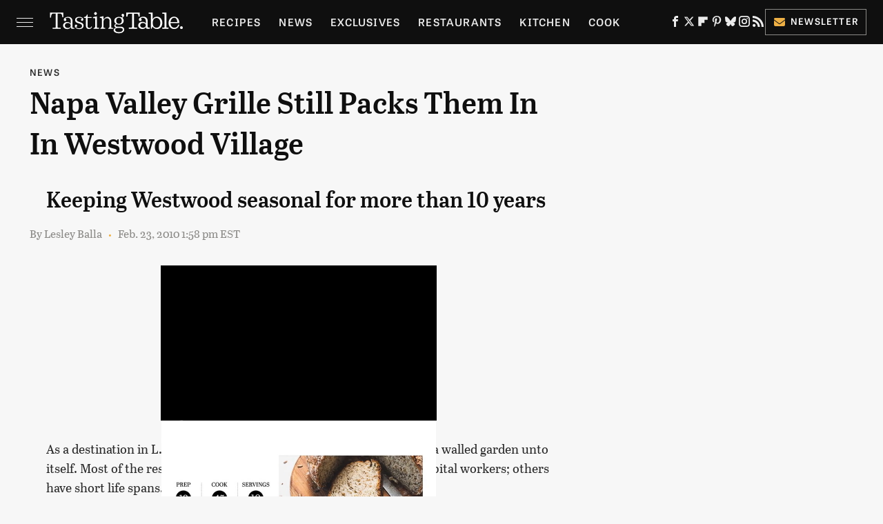

--- FILE ---
content_type: text/html
request_url: https://api.intentiq.com/profiles_engine/ProfilesEngineServlet?at=39&mi=10&dpi=936734067&pt=17&dpn=1&iiqidtype=2&iiqpcid=577305ac-2eda-414f-beb0-3d97c683f655&iiqpciddate=1768550681473&pcid=289d60c3-072b-4758-bd23-f89418296a87&idtype=3&gdpr=0&japs=false&jaesc=0&jafc=0&jaensc=0&jsver=0.33&testGroup=A&source=pbjs&ABTestingConfigurationSource=group&abtg=A&vrref=https%3A%2F%2Fwww.tastingtable.com
body_size: 53
content:
{"abPercentage":97,"adt":1,"ct":2,"isOptedOut":false,"data":{"eids":[]},"dbsaved":"false","ls":true,"cttl":86400000,"abTestUuid":"g_b5bd167e-2f48-4022-91a9-83f2675d5034","tc":9,"sid":1761493891}

--- FILE ---
content_type: text/plain; charset=utf-8
request_url: https://ads.adthrive.com/http-api/cv2
body_size: 3659
content:
{"om":["05sfwlfr","0b0m8l4f","0nkew1d9","1","10011/6d6f4081f445bfe6dd30563fe3476ab4","10310289136970_462613276","10310289136970_462615644","10310289136970_579599725","10310289136970_593674671","10310289136970_594352012","10877374","11142692","11896988","12010088","12123650","12142259","124682_599","124684_142","124843_8","124844_19","124848_7","13pxfz2p","14xoyqyz","1dwefsfs","1ekh5tp4","201500252","2249:650628516","2249:650628523","2249:694710256","2307:0hly8ynw","2307:3o9hdib5","2307:3q6ynnxu","2307:64x7dtvi","2307:6u4glzf8","2307:g80wmwcu","2307:ge4000vb","2307:gi2ao982","2307:q7tzkqp6","2307:qb8hi5il","2307:u5zlepic","2307:vntg5tj3","2307:vtwgy72c","2307:xbw1u79v","2307:y6s0p94l","2307:zyycin2s","2409_15064_70_85807320","2409_25495_176_CR52092918","2409_25495_176_CR52092919","2409_25495_176_CR52092920","2409_25495_176_CR52092921","2409_25495_176_CR52092922","2409_25495_176_CR52092923","2409_25495_176_CR52092957","2409_25495_176_CR52092959","2409_25495_176_CR52150651","2409_25495_176_CR52153848","2409_25495_176_CR52153849","2409_25495_176_CR52175340","2409_25495_176_CR52178314","2409_25495_176_CR52178315","2409_25495_176_CR52178316","2409_25495_176_CR52186411","2409_25495_176_CR52188001","242408891","24594062","25048614","25_53v6aquw","25_sgaw7i5o","2676:85807294","2676:85807326","2715_9888_549410","2760:176_CR52092918","2760:176_CR52092920","2760:176_CR52092923","2760:176_CR52092956","2760:176_CR52150651","2760:176_CR52153848","2760:176_CR52175340","2760:176_CR52178315","2760:176_CR52178316","2760:176_CR52186411","2760:176_CR52186412","27s3hbtl","28u7c6ez","29414696","3018/8152a3d9af4ee73837beae3ba50e2c38","308_125204_11","32735354","33603859","33608759","3490:CR52092918","3490:CR52092921","3490:CR52092923","3490:CR52175339","3490:CR52175340","3490:CR52178314","3490:CR52178315","3490:CR52178316","3490:CR52186411","3490:CR52212685","3490:CR52212687","3490:CR52212688","3658_15078_cuudl2xr","3658_15078_u5zlepic","3658_15936_io73zia8","3658_18008_g80wmwcu","3658_203382_vtri9xns","3658_229286_vf0dq19q","3658_255271_qb8hi5il","3702_139777_24765477","3702_139777_24765483","3702_139777_24765499","3702_139777_24765531","3702_139777_24765534","3702_139777_24765544","3702_139777_24765546","3702_139777_24765548","381513943572","3k7yez81","3v2n6fcp","4083IP31KS13mariemur_08b44","409_192565","409_216366","409_216384","409_216396","409_216402","409_216406","409_216416","409_220149","409_220332","409_220336","409_225980","409_225982","409_225983","409_225987","409_225988","409_226321","409_226322","409_226324","409_226362","409_226364","409_226372","409_227223","409_227224","409_227226","409_227240","409_228054","409_228055","409_228077","409_228087","409_228354","409_228362","409_231797","409_231798","43041764","44629254","458901553568","462615644","481703827","485027845327","4cepw60l","4fk9nxse","4l8wnsbf","4qxmmgd2","52136743","52136747","521_425_203633","52861531","52bh8xmf","5316_139700_44d12f53-720c-4d77-aa3f-2c657f68dcfa","5316_139700_4d1cd346-a76c-4afb-b622-5399a9f93e76","5316_139700_e57da5d6-bc41-40d9-9688-87a11ae6ec85","53v6aquw","54779847","54779856","549410","5510:sagk476t","5563_66529_OAIP.42b6cf446e6e28a6feded14340c6b528","55726028","557_409_220139","557_409_220149","557_409_220336","557_409_220343","557_409_220344","557_409_220362","557_409_223589","557_409_223599","557_409_225988","557_409_225992","557_409_228054","557_409_228055","557_409_228059","557_409_228073","557_409_228087","557_409_228105","557_409_235268","558_93_77gj3an4","558_93_qb8hi5il","558_93_tjhavble","5626560399","56555386","56632509","5726507825","591479593169335911","593674671","59873208","59873214","59873223","59873228","5gc3dsqf","5mh8a4a2","60505853","618980679","619089559","61916211","61916223","61916225","61916229","61932920","61932925","61932933","61932957","6226505231","6226530649","6250_66552_T26312052","627309156","627309159","628015148","628086965","628153053","628222860","628223277","628360579","628360582","628444259","628444262","628444349","628444433","628444439","628456307","628456382","628456403","628622163","628622169","628622172","628622175","628622178","628622241","628622244","628622247","628622250","628683371","628687043","628687157","628687460","628687463","628803013","628841673","629007394","629009180","629167998","629168001","629168010","629168565","629171196","629171202","62946745","62978299","62981075","636910768489","63barbg1","659713728691","673375558002","680_99480_698281310","680_99480_700109379","680_99480_700109389","680_99480_700109391","680_99480_700109393","680_99480_700109399","683692339","683738007","683738706","684137347","684141613","684492634","684493019","684781858","694906156","694912939","696314600","696332890","699812857","699813340","6mrds7pc","6u4glzf8","6wbm92qr","700109383","700109389","700109399","700737441","702759627","702838408","705524420","705571336","7354_138543_85445187","7732580","8152879","8161137","83443027","83443036","83443045","84578111","84578143","84578144","85444701","85445175","85445193","85808977","85809005","85809016","85809022","86621356","86621416","8orkh93v","8vi8czrq","9057/0328842c8f1d017570ede5c97267f40d","9057/211d1f0fa71d1a58cabee51f2180e38f","91950694","93_6u4glzf8","9rqgwgyb","9vykgux1","a55fh6ja","axa2hq5l","bmp4lbzm","bpwmigtk","bwrjdgxj","c1hsjx06","co17kfxk","cqant14y","cr-96xuyi3ru8rm","cr-96xuyi4vu8rm","cr-96xuyi5yu8rm","cr-98q00h3vu9xg","cr-9hxzbqc08jrgv2","cr-dfsz3h5wu7tmu","cr-f6puwm2w27tf1","cr-f6puwm2yu7tf1","cr-g7xv5i1qvft","cr-oeppi9bju9vd","cr-okttwdu0u9vd","cr-tmr0ohinuatj","cr-wm8psj6gu9vd","cv2huqwc","cymho2zs","daw00eve","dif1fgsg","faia6gj7","fmbxvfw0","g749lgab","g80wmwcu","gb15fest","ge4000vb","gi2ao982","gj04tdro","gnalgf6a","gr2aoieq","h4x8d2p8","hf9btnbz","hzonbdnu","i2aglcoy","i90isgt0","iyh157iz","j33prfbe","j39smngx","jd035jgw","jf0p7mje","jr169syq","klqiditz","kz8629zd","l1keero7","ldv3iy6n","llejctn7","mg96m6xw","mohri2dm","mrxgofeg","mtsc0nih","nn71e0z5","nrs1hc5n","nv0uqrqm","o2s05iig","ofoon6ir","ot91zbhz","ozdii3rw","pm9dmfkk","pte4wl23","pzgd3hum","q7tzkqp6","qb8hi5il","qqvgscdx","qxyyieje","r0jcphuw","rmenh8cz","rmrep4nh","rnvjtx7r","rrlikvt1","s3v8ap1f","s4s41bit","s5fkxzb8","sagk476t","t4zab46q","ti0s3bz3","tjdlqflr","tjhavble","u2x4z0j8","u30fsj32","u5zlepic","u7p1kjgp","uf7vbcrs","urut9okb","vf0dq19q","vntg5tj3","vtnlq9d0","vtri9xns","vtwgy72c","w1ws81sy","wn2a3vit","wpkv7ngm","wt0wmo2s","x9yz5t0i","xies7jcx","xtxa8s2d","xz9ajlkq","yn9en1xv","z2zvrgyz","zaiy3lqy","zn3r9acx","zobh5nop","zw6jpag6","7979132","7979135"],"pmp":[],"adomains":["1md.org","a4g.com","about.bugmd.com","acelauncher.com","adameve.com","adelion.com","adp3.net","advenuedsp.com","aibidauction.com","aibidsrv.com","akusoli.com","allofmpls.org","arkeero.net","ato.mx","avazutracking.net","avid-ad-server.com","avid-adserver.com","avidadserver.com","aztracking.net","bc-sys.com","bcc-ads.com","bidderrtb.com","bidscube.com","bizzclick.com","bkserving.com","bksn.se","brightmountainads.com","bucksense.io","bugmd.com","ca.iqos.com","capitaloneshopping.com","cdn.dsptr.com","clarifion.com","clean.peebuster.com","cotosen.com","cs.money","cwkuki.com","dallasnews.com","dcntr-ads.com","decenterads.com","derila-ergo.com","dhgate.com","dhs.gov","digitaladsystems.com","displate.com","doyour.bid","dspbox.io","envisionx.co","ezmob.com","fla-keys.com","fmlabsonline.com","g123.jp","g2trk.com","gadgetslaboratory.com","gadmobe.com","getbugmd.com","goodtoknowthis.com","gov.il","grosvenorcasinos.com","guard.io","hero-wars.com","holts.com","howto5.io","http://bookstofilm.com/","http://countingmypennies.com/","http://fabpop.net/","http://folkaly.com/","http://gameswaka.com/","http://gowdr.com/","http://gratefulfinance.com/","http://outliermodel.com/","http://profitor.com/","http://tenfactorialrocks.com/","http://vovviral.com/","https://instantbuzz.net/","https://www.royalcaribbean.com/","ice.gov","imprdom.com","justanswer.com","liverrenew.com","longhornsnuff.com","lovehoney.com","lowerjointpain.com","lymphsystemsupport.com","meccabingo.com","media-servers.net","medimops.de","miniretornaveis.com","mobuppsrtb.com","motionspots.com","mygrizzly.com","myiq.com","myrocky.ca","national-lottery.co.uk","nbliver360.com","ndc.ajillionmax.com","nibblr-ai.com","niutux.com","nordicspirit.co.uk","notify.nuviad.com","notify.oxonux.com","own-imp.vrtzads.com","paperela.com","parasiterelief.com","peta.org","pfm.ninja","pixel.metanetwork.mobi","pixel.valo.ai","plannedparenthood.org","plf1.net","plt7.com","pltfrm.click","printwithwave.co","privacymodeweb.com","rangeusa.com","readywind.com","reklambids.com","ri.psdwc.com","royalcaribbean.com","royalcaribbean.com.au","rtb-adeclipse.io","rtb-direct.com","rtb.adx1.com","rtb.kds.media","rtb.reklambid.com","rtb.reklamdsp.com","rtb.rklmstr.com","rtbadtrading.com","rtbsbengine.com","rtbtradein.com","saba.com.mx","safevirus.info","securevid.co","seedtag.com","servedby.revive-adserver.net","shift.com","simple.life","smrt-view.com","swissklip.com","taboola.com","tel-aviv.gov.il","temu.com","theoceanac.com","track-bid.com","trackingintegral.com","trading-rtbg.com","trkbid.com","truthfinder.com","unoadsrv.com","usconcealedcarry.com","uuidksinc.net","vabilitytech.com","vashoot.com","vegogarden.com","viewtemplates.com","votervoice.net","vuse.com","waardex.com","wapstart.ru","wdc.go2trk.com","weareplannedparenthood.org","webtradingspot.com","www.royalcaribbean.com","xapads.com","xiaflex.com","yourchamilia.com"]}

--- FILE ---
content_type: text/plain; charset=UTF-8
request_url: https://at.teads.tv/fpc?analytics_tag_id=PUB_17002&tfpvi=&gdpr_consent=&gdpr_status=22&gdpr_reason=220&ccpa_consent=&sv=prebid-v1
body_size: 56
content:
NmNjOWRlMWEtODQxNS00ZWViLTkwMTktZDZhMWUxMDk0ZWQ0IzMtOA==

--- FILE ---
content_type: text/plain
request_url: https://rtb.openx.net/openrtbb/prebidjs
body_size: -85
content:
{"id":"fb242f79-9695-4567-8a2d-8796ba5506ed","nbr":0}

--- FILE ---
content_type: text/plain
request_url: https://rtb.openx.net/openrtbb/prebidjs
body_size: -225
content:
{"id":"c285f1ec-e320-4b1d-81cf-149aec6fb333","nbr":0}